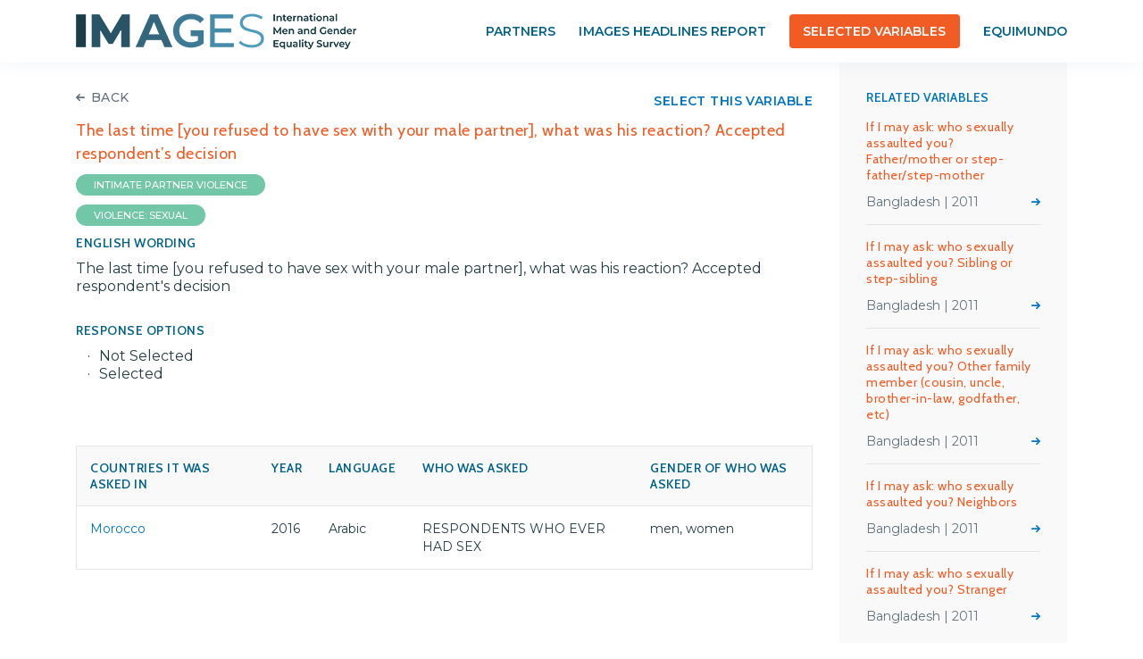

--- FILE ---
content_type: text/html; charset=UTF-8
request_url: http://www.menandgendersurvey.org/variable/the-last-time-you-refused-to-have-sex-with-your-male-partner-what-was-his-reaction-accepted-respondents-decision/
body_size: 10372
content:
<!DOCTYPE html>
<html class="no-js" lang="en-US">
    <head>
        <meta charset="UTF-8">
        <meta http-equiv="x-ua-compatible" content="ie=edge">
        <meta name="viewport" content="width=device-width, initial-scale=1, shrink-to-fit=no">

        <link rel="profile" href="http://gmpg.org/xfn/11" />
        <link rel="pingback" href="http://www.menandgendersurvey.org/wp/xmlrpc.php" />

        <!--wordpress head-->
        <meta name='robots' content='index, follow, max-image-preview:large, max-snippet:-1, max-video-preview:-1' />
	<style>img:is([sizes="auto" i], [sizes^="auto," i]) { contain-intrinsic-size: 3000px 1500px }</style>
	
	<!-- This site is optimized with the Yoast SEO plugin v26.4 - https://yoast.com/wordpress/plugins/seo/ -->
	<title>The last time [you refused to have sex with your male partner], what was his reaction? Accepted respondent&#039;s decision - IMAGES</title>
	<link rel="canonical" href="https://www.menandgendersurvey.org/variable/the-last-time-you-refused-to-have-sex-with-your-male-partner-what-was-his-reaction-accepted-respondents-decision/" />
	<meta property="og:locale" content="en_US" />
	<meta property="og:type" content="article" />
	<meta property="og:title" content="The last time [you refused to have sex with your male partner], what was his reaction? Accepted respondent&#039;s decision - IMAGES" />
	<meta property="og:url" content="https://www.menandgendersurvey.org/variable/the-last-time-you-refused-to-have-sex-with-your-male-partner-what-was-his-reaction-accepted-respondents-decision/" />
	<meta property="og:site_name" content="IMAGES" />
	<meta property="article:modified_time" content="2023-05-08T13:22:19+00:00" />
	<meta name="twitter:card" content="summary_large_image" />
	<script type="application/ld+json" class="yoast-schema-graph">{"@context":"https://schema.org","@graph":[{"@type":"WebPage","@id":"https://www.menandgendersurvey.org/variable/the-last-time-you-refused-to-have-sex-with-your-male-partner-what-was-his-reaction-accepted-respondents-decision/","url":"https://www.menandgendersurvey.org/variable/the-last-time-you-refused-to-have-sex-with-your-male-partner-what-was-his-reaction-accepted-respondents-decision/","name":"The last time [you refused to have sex with your male partner], what was his reaction? Accepted respondent's decision - IMAGES","isPartOf":{"@id":"http://www.menandgendersurvey.org/#website"},"datePublished":"2023-05-08T12:52:10+00:00","dateModified":"2023-05-08T13:22:19+00:00","breadcrumb":{"@id":"https://www.menandgendersurvey.org/variable/the-last-time-you-refused-to-have-sex-with-your-male-partner-what-was-his-reaction-accepted-respondents-decision/#breadcrumb"},"inLanguage":"en-US","potentialAction":[{"@type":"ReadAction","target":["https://www.menandgendersurvey.org/variable/the-last-time-you-refused-to-have-sex-with-your-male-partner-what-was-his-reaction-accepted-respondents-decision/"]}]},{"@type":"BreadcrumbList","@id":"https://www.menandgendersurvey.org/variable/the-last-time-you-refused-to-have-sex-with-your-male-partner-what-was-his-reaction-accepted-respondents-decision/#breadcrumb","itemListElement":[{"@type":"ListItem","position":1,"name":"Home","item":"http://www.menandgendersurvey.org/"},{"@type":"ListItem","position":2,"name":"The last time [you refused to have sex with your male partner], what was his reaction? Accepted respondent&#8217;s decision"}]},{"@type":"WebSite","@id":"http://www.menandgendersurvey.org/#website","url":"http://www.menandgendersurvey.org/","name":"IMAGES","description":"International Men and Gender Equality Survey","potentialAction":[{"@type":"SearchAction","target":{"@type":"EntryPoint","urlTemplate":"http://www.menandgendersurvey.org/?s={search_term_string}"},"query-input":{"@type":"PropertyValueSpecification","valueRequired":true,"valueName":"search_term_string"}}],"inLanguage":"en-US"}]}</script>
	<!-- / Yoast SEO plugin. -->


<link rel='dns-prefetch' href='//www.menandgendersurvey.org' />
<link rel='dns-prefetch' href='//fonts.googleapis.com' />
<link rel="alternate" type="application/rss+xml" title="IMAGES &raquo; Feed" href="http://www.menandgendersurvey.org/feed/" />
<link rel="alternate" type="application/rss+xml" title="IMAGES &raquo; Comments Feed" href="http://www.menandgendersurvey.org/comments/feed/" />
<script type="text/javascript">
/* <![CDATA[ */
window._wpemojiSettings = {"baseUrl":"https:\/\/s.w.org\/images\/core\/emoji\/16.0.1\/72x72\/","ext":".png","svgUrl":"https:\/\/s.w.org\/images\/core\/emoji\/16.0.1\/svg\/","svgExt":".svg","source":{"concatemoji":"http:\/\/www.menandgendersurvey.org\/wp\/wp-includes\/js\/wp-emoji-release.min.js?ver=6.8.3"}};
/*! This file is auto-generated */
!function(s,n){var o,i,e;function c(e){try{var t={supportTests:e,timestamp:(new Date).valueOf()};sessionStorage.setItem(o,JSON.stringify(t))}catch(e){}}function p(e,t,n){e.clearRect(0,0,e.canvas.width,e.canvas.height),e.fillText(t,0,0);var t=new Uint32Array(e.getImageData(0,0,e.canvas.width,e.canvas.height).data),a=(e.clearRect(0,0,e.canvas.width,e.canvas.height),e.fillText(n,0,0),new Uint32Array(e.getImageData(0,0,e.canvas.width,e.canvas.height).data));return t.every(function(e,t){return e===a[t]})}function u(e,t){e.clearRect(0,0,e.canvas.width,e.canvas.height),e.fillText(t,0,0);for(var n=e.getImageData(16,16,1,1),a=0;a<n.data.length;a++)if(0!==n.data[a])return!1;return!0}function f(e,t,n,a){switch(t){case"flag":return n(e,"\ud83c\udff3\ufe0f\u200d\u26a7\ufe0f","\ud83c\udff3\ufe0f\u200b\u26a7\ufe0f")?!1:!n(e,"\ud83c\udde8\ud83c\uddf6","\ud83c\udde8\u200b\ud83c\uddf6")&&!n(e,"\ud83c\udff4\udb40\udc67\udb40\udc62\udb40\udc65\udb40\udc6e\udb40\udc67\udb40\udc7f","\ud83c\udff4\u200b\udb40\udc67\u200b\udb40\udc62\u200b\udb40\udc65\u200b\udb40\udc6e\u200b\udb40\udc67\u200b\udb40\udc7f");case"emoji":return!a(e,"\ud83e\udedf")}return!1}function g(e,t,n,a){var r="undefined"!=typeof WorkerGlobalScope&&self instanceof WorkerGlobalScope?new OffscreenCanvas(300,150):s.createElement("canvas"),o=r.getContext("2d",{willReadFrequently:!0}),i=(o.textBaseline="top",o.font="600 32px Arial",{});return e.forEach(function(e){i[e]=t(o,e,n,a)}),i}function t(e){var t=s.createElement("script");t.src=e,t.defer=!0,s.head.appendChild(t)}"undefined"!=typeof Promise&&(o="wpEmojiSettingsSupports",i=["flag","emoji"],n.supports={everything:!0,everythingExceptFlag:!0},e=new Promise(function(e){s.addEventListener("DOMContentLoaded",e,{once:!0})}),new Promise(function(t){var n=function(){try{var e=JSON.parse(sessionStorage.getItem(o));if("object"==typeof e&&"number"==typeof e.timestamp&&(new Date).valueOf()<e.timestamp+604800&&"object"==typeof e.supportTests)return e.supportTests}catch(e){}return null}();if(!n){if("undefined"!=typeof Worker&&"undefined"!=typeof OffscreenCanvas&&"undefined"!=typeof URL&&URL.createObjectURL&&"undefined"!=typeof Blob)try{var e="postMessage("+g.toString()+"("+[JSON.stringify(i),f.toString(),p.toString(),u.toString()].join(",")+"));",a=new Blob([e],{type:"text/javascript"}),r=new Worker(URL.createObjectURL(a),{name:"wpTestEmojiSupports"});return void(r.onmessage=function(e){c(n=e.data),r.terminate(),t(n)})}catch(e){}c(n=g(i,f,p,u))}t(n)}).then(function(e){for(var t in e)n.supports[t]=e[t],n.supports.everything=n.supports.everything&&n.supports[t],"flag"!==t&&(n.supports.everythingExceptFlag=n.supports.everythingExceptFlag&&n.supports[t]);n.supports.everythingExceptFlag=n.supports.everythingExceptFlag&&!n.supports.flag,n.DOMReady=!1,n.readyCallback=function(){n.DOMReady=!0}}).then(function(){return e}).then(function(){var e;n.supports.everything||(n.readyCallback(),(e=n.source||{}).concatemoji?t(e.concatemoji):e.wpemoji&&e.twemoji&&(t(e.twemoji),t(e.wpemoji)))}))}((window,document),window._wpemojiSettings);
/* ]]> */
</script>
<style id='wp-emoji-styles-inline-css' type='text/css'>

	img.wp-smiley, img.emoji {
		display: inline !important;
		border: none !important;
		box-shadow: none !important;
		height: 1em !important;
		width: 1em !important;
		margin: 0 0.07em !important;
		vertical-align: -0.1em !important;
		background: none !important;
		padding: 0 !important;
	}
</style>
<link rel='stylesheet' id='wp-block-library-css' href='http://www.menandgendersurvey.org/wp/wp-includes/css/dist/block-library/style.min.css?ver=6.8.3' type='text/css' media='all' />
<style id='wp-block-library-theme-inline-css' type='text/css'>
.wp-block-audio :where(figcaption){color:#555;font-size:13px;text-align:center}.is-dark-theme .wp-block-audio :where(figcaption){color:#ffffffa6}.wp-block-audio{margin:0 0 1em}.wp-block-code{border:1px solid #ccc;border-radius:4px;font-family:Menlo,Consolas,monaco,monospace;padding:.8em 1em}.wp-block-embed :where(figcaption){color:#555;font-size:13px;text-align:center}.is-dark-theme .wp-block-embed :where(figcaption){color:#ffffffa6}.wp-block-embed{margin:0 0 1em}.blocks-gallery-caption{color:#555;font-size:13px;text-align:center}.is-dark-theme .blocks-gallery-caption{color:#ffffffa6}:root :where(.wp-block-image figcaption){color:#555;font-size:13px;text-align:center}.is-dark-theme :root :where(.wp-block-image figcaption){color:#ffffffa6}.wp-block-image{margin:0 0 1em}.wp-block-pullquote{border-bottom:4px solid;border-top:4px solid;color:currentColor;margin-bottom:1.75em}.wp-block-pullquote cite,.wp-block-pullquote footer,.wp-block-pullquote__citation{color:currentColor;font-size:.8125em;font-style:normal;text-transform:uppercase}.wp-block-quote{border-left:.25em solid;margin:0 0 1.75em;padding-left:1em}.wp-block-quote cite,.wp-block-quote footer{color:currentColor;font-size:.8125em;font-style:normal;position:relative}.wp-block-quote:where(.has-text-align-right){border-left:none;border-right:.25em solid;padding-left:0;padding-right:1em}.wp-block-quote:where(.has-text-align-center){border:none;padding-left:0}.wp-block-quote.is-large,.wp-block-quote.is-style-large,.wp-block-quote:where(.is-style-plain){border:none}.wp-block-search .wp-block-search__label{font-weight:700}.wp-block-search__button{border:1px solid #ccc;padding:.375em .625em}:where(.wp-block-group.has-background){padding:1.25em 2.375em}.wp-block-separator.has-css-opacity{opacity:.4}.wp-block-separator{border:none;border-bottom:2px solid;margin-left:auto;margin-right:auto}.wp-block-separator.has-alpha-channel-opacity{opacity:1}.wp-block-separator:not(.is-style-wide):not(.is-style-dots){width:100px}.wp-block-separator.has-background:not(.is-style-dots){border-bottom:none;height:1px}.wp-block-separator.has-background:not(.is-style-wide):not(.is-style-dots){height:2px}.wp-block-table{margin:0 0 1em}.wp-block-table td,.wp-block-table th{word-break:normal}.wp-block-table :where(figcaption){color:#555;font-size:13px;text-align:center}.is-dark-theme .wp-block-table :where(figcaption){color:#ffffffa6}.wp-block-video :where(figcaption){color:#555;font-size:13px;text-align:center}.is-dark-theme .wp-block-video :where(figcaption){color:#ffffffa6}.wp-block-video{margin:0 0 1em}:root :where(.wp-block-template-part.has-background){margin-bottom:0;margin-top:0;padding:1.25em 2.375em}
</style>
<style id='classic-theme-styles-inline-css' type='text/css'>
/*! This file is auto-generated */
.wp-block-button__link{color:#fff;background-color:#32373c;border-radius:9999px;box-shadow:none;text-decoration:none;padding:calc(.667em + 2px) calc(1.333em + 2px);font-size:1.125em}.wp-block-file__button{background:#32373c;color:#fff;text-decoration:none}
</style>
<style id='safe-svg-svg-icon-style-inline-css' type='text/css'>
.safe-svg-cover{text-align:center}.safe-svg-cover .safe-svg-inside{display:inline-block;max-width:100%}.safe-svg-cover svg{fill:currentColor;height:100%;max-height:100%;max-width:100%;width:100%}

</style>
<style id='pdfemb-pdf-embedder-viewer-style-inline-css' type='text/css'>
.wp-block-pdfemb-pdf-embedder-viewer{max-width:none}

</style>
<style id='global-styles-inline-css' type='text/css'>
:root{--wp--preset--aspect-ratio--square: 1;--wp--preset--aspect-ratio--4-3: 4/3;--wp--preset--aspect-ratio--3-4: 3/4;--wp--preset--aspect-ratio--3-2: 3/2;--wp--preset--aspect-ratio--2-3: 2/3;--wp--preset--aspect-ratio--16-9: 16/9;--wp--preset--aspect-ratio--9-16: 9/16;--wp--preset--color--black: #000000;--wp--preset--color--cyan-bluish-gray: #abb8c3;--wp--preset--color--white: #ffffff;--wp--preset--color--pale-pink: #f78da7;--wp--preset--color--vivid-red: #cf2e2e;--wp--preset--color--luminous-vivid-orange: #ff6900;--wp--preset--color--luminous-vivid-amber: #fcb900;--wp--preset--color--light-green-cyan: #7bdcb5;--wp--preset--color--vivid-green-cyan: #00d084;--wp--preset--color--pale-cyan-blue: #8ed1fc;--wp--preset--color--vivid-cyan-blue: #0693e3;--wp--preset--color--vivid-purple: #9b51e0;--wp--preset--gradient--vivid-cyan-blue-to-vivid-purple: linear-gradient(135deg,rgba(6,147,227,1) 0%,rgb(155,81,224) 100%);--wp--preset--gradient--light-green-cyan-to-vivid-green-cyan: linear-gradient(135deg,rgb(122,220,180) 0%,rgb(0,208,130) 100%);--wp--preset--gradient--luminous-vivid-amber-to-luminous-vivid-orange: linear-gradient(135deg,rgba(252,185,0,1) 0%,rgba(255,105,0,1) 100%);--wp--preset--gradient--luminous-vivid-orange-to-vivid-red: linear-gradient(135deg,rgba(255,105,0,1) 0%,rgb(207,46,46) 100%);--wp--preset--gradient--very-light-gray-to-cyan-bluish-gray: linear-gradient(135deg,rgb(238,238,238) 0%,rgb(169,184,195) 100%);--wp--preset--gradient--cool-to-warm-spectrum: linear-gradient(135deg,rgb(74,234,220) 0%,rgb(151,120,209) 20%,rgb(207,42,186) 40%,rgb(238,44,130) 60%,rgb(251,105,98) 80%,rgb(254,248,76) 100%);--wp--preset--gradient--blush-light-purple: linear-gradient(135deg,rgb(255,206,236) 0%,rgb(152,150,240) 100%);--wp--preset--gradient--blush-bordeaux: linear-gradient(135deg,rgb(254,205,165) 0%,rgb(254,45,45) 50%,rgb(107,0,62) 100%);--wp--preset--gradient--luminous-dusk: linear-gradient(135deg,rgb(255,203,112) 0%,rgb(199,81,192) 50%,rgb(65,88,208) 100%);--wp--preset--gradient--pale-ocean: linear-gradient(135deg,rgb(255,245,203) 0%,rgb(182,227,212) 50%,rgb(51,167,181) 100%);--wp--preset--gradient--electric-grass: linear-gradient(135deg,rgb(202,248,128) 0%,rgb(113,206,126) 100%);--wp--preset--gradient--midnight: linear-gradient(135deg,rgb(2,3,129) 0%,rgb(40,116,252) 100%);--wp--preset--font-size--small: 13px;--wp--preset--font-size--medium: 20px;--wp--preset--font-size--large: 36px;--wp--preset--font-size--x-large: 42px;--wp--preset--spacing--20: 0.44rem;--wp--preset--spacing--30: 0.67rem;--wp--preset--spacing--40: 1rem;--wp--preset--spacing--50: 1.5rem;--wp--preset--spacing--60: 2.25rem;--wp--preset--spacing--70: 3.38rem;--wp--preset--spacing--80: 5.06rem;--wp--preset--shadow--natural: 6px 6px 9px rgba(0, 0, 0, 0.2);--wp--preset--shadow--deep: 12px 12px 50px rgba(0, 0, 0, 0.4);--wp--preset--shadow--sharp: 6px 6px 0px rgba(0, 0, 0, 0.2);--wp--preset--shadow--outlined: 6px 6px 0px -3px rgba(255, 255, 255, 1), 6px 6px rgba(0, 0, 0, 1);--wp--preset--shadow--crisp: 6px 6px 0px rgba(0, 0, 0, 1);}:where(.is-layout-flex){gap: 0.5em;}:where(.is-layout-grid){gap: 0.5em;}body .is-layout-flex{display: flex;}.is-layout-flex{flex-wrap: wrap;align-items: center;}.is-layout-flex > :is(*, div){margin: 0;}body .is-layout-grid{display: grid;}.is-layout-grid > :is(*, div){margin: 0;}:where(.wp-block-columns.is-layout-flex){gap: 2em;}:where(.wp-block-columns.is-layout-grid){gap: 2em;}:where(.wp-block-post-template.is-layout-flex){gap: 1.25em;}:where(.wp-block-post-template.is-layout-grid){gap: 1.25em;}.has-black-color{color: var(--wp--preset--color--black) !important;}.has-cyan-bluish-gray-color{color: var(--wp--preset--color--cyan-bluish-gray) !important;}.has-white-color{color: var(--wp--preset--color--white) !important;}.has-pale-pink-color{color: var(--wp--preset--color--pale-pink) !important;}.has-vivid-red-color{color: var(--wp--preset--color--vivid-red) !important;}.has-luminous-vivid-orange-color{color: var(--wp--preset--color--luminous-vivid-orange) !important;}.has-luminous-vivid-amber-color{color: var(--wp--preset--color--luminous-vivid-amber) !important;}.has-light-green-cyan-color{color: var(--wp--preset--color--light-green-cyan) !important;}.has-vivid-green-cyan-color{color: var(--wp--preset--color--vivid-green-cyan) !important;}.has-pale-cyan-blue-color{color: var(--wp--preset--color--pale-cyan-blue) !important;}.has-vivid-cyan-blue-color{color: var(--wp--preset--color--vivid-cyan-blue) !important;}.has-vivid-purple-color{color: var(--wp--preset--color--vivid-purple) !important;}.has-black-background-color{background-color: var(--wp--preset--color--black) !important;}.has-cyan-bluish-gray-background-color{background-color: var(--wp--preset--color--cyan-bluish-gray) !important;}.has-white-background-color{background-color: var(--wp--preset--color--white) !important;}.has-pale-pink-background-color{background-color: var(--wp--preset--color--pale-pink) !important;}.has-vivid-red-background-color{background-color: var(--wp--preset--color--vivid-red) !important;}.has-luminous-vivid-orange-background-color{background-color: var(--wp--preset--color--luminous-vivid-orange) !important;}.has-luminous-vivid-amber-background-color{background-color: var(--wp--preset--color--luminous-vivid-amber) !important;}.has-light-green-cyan-background-color{background-color: var(--wp--preset--color--light-green-cyan) !important;}.has-vivid-green-cyan-background-color{background-color: var(--wp--preset--color--vivid-green-cyan) !important;}.has-pale-cyan-blue-background-color{background-color: var(--wp--preset--color--pale-cyan-blue) !important;}.has-vivid-cyan-blue-background-color{background-color: var(--wp--preset--color--vivid-cyan-blue) !important;}.has-vivid-purple-background-color{background-color: var(--wp--preset--color--vivid-purple) !important;}.has-black-border-color{border-color: var(--wp--preset--color--black) !important;}.has-cyan-bluish-gray-border-color{border-color: var(--wp--preset--color--cyan-bluish-gray) !important;}.has-white-border-color{border-color: var(--wp--preset--color--white) !important;}.has-pale-pink-border-color{border-color: var(--wp--preset--color--pale-pink) !important;}.has-vivid-red-border-color{border-color: var(--wp--preset--color--vivid-red) !important;}.has-luminous-vivid-orange-border-color{border-color: var(--wp--preset--color--luminous-vivid-orange) !important;}.has-luminous-vivid-amber-border-color{border-color: var(--wp--preset--color--luminous-vivid-amber) !important;}.has-light-green-cyan-border-color{border-color: var(--wp--preset--color--light-green-cyan) !important;}.has-vivid-green-cyan-border-color{border-color: var(--wp--preset--color--vivid-green-cyan) !important;}.has-pale-cyan-blue-border-color{border-color: var(--wp--preset--color--pale-cyan-blue) !important;}.has-vivid-cyan-blue-border-color{border-color: var(--wp--preset--color--vivid-cyan-blue) !important;}.has-vivid-purple-border-color{border-color: var(--wp--preset--color--vivid-purple) !important;}.has-vivid-cyan-blue-to-vivid-purple-gradient-background{background: var(--wp--preset--gradient--vivid-cyan-blue-to-vivid-purple) !important;}.has-light-green-cyan-to-vivid-green-cyan-gradient-background{background: var(--wp--preset--gradient--light-green-cyan-to-vivid-green-cyan) !important;}.has-luminous-vivid-amber-to-luminous-vivid-orange-gradient-background{background: var(--wp--preset--gradient--luminous-vivid-amber-to-luminous-vivid-orange) !important;}.has-luminous-vivid-orange-to-vivid-red-gradient-background{background: var(--wp--preset--gradient--luminous-vivid-orange-to-vivid-red) !important;}.has-very-light-gray-to-cyan-bluish-gray-gradient-background{background: var(--wp--preset--gradient--very-light-gray-to-cyan-bluish-gray) !important;}.has-cool-to-warm-spectrum-gradient-background{background: var(--wp--preset--gradient--cool-to-warm-spectrum) !important;}.has-blush-light-purple-gradient-background{background: var(--wp--preset--gradient--blush-light-purple) !important;}.has-blush-bordeaux-gradient-background{background: var(--wp--preset--gradient--blush-bordeaux) !important;}.has-luminous-dusk-gradient-background{background: var(--wp--preset--gradient--luminous-dusk) !important;}.has-pale-ocean-gradient-background{background: var(--wp--preset--gradient--pale-ocean) !important;}.has-electric-grass-gradient-background{background: var(--wp--preset--gradient--electric-grass) !important;}.has-midnight-gradient-background{background: var(--wp--preset--gradient--midnight) !important;}.has-small-font-size{font-size: var(--wp--preset--font-size--small) !important;}.has-medium-font-size{font-size: var(--wp--preset--font-size--medium) !important;}.has-large-font-size{font-size: var(--wp--preset--font-size--large) !important;}.has-x-large-font-size{font-size: var(--wp--preset--font-size--x-large) !important;}
:where(.wp-block-post-template.is-layout-flex){gap: 1.25em;}:where(.wp-block-post-template.is-layout-grid){gap: 1.25em;}
:where(.wp-block-columns.is-layout-flex){gap: 2em;}:where(.wp-block-columns.is-layout-grid){gap: 2em;}
:root :where(.wp-block-pullquote){font-size: 1.5em;line-height: 1.6;}
</style>
<link rel='stylesheet' id='contact-form-7-css' href='http://www.menandgendersurvey.org/wp-content/plugins/contact-form-7/includes/css/styles.css?ver=5.9.8' type='text/css' media='all' />
<link rel='stylesheet' id='style_login_widget-css' href='http://www.menandgendersurvey.org/wp-content/plugins/login-sidebar-widget/css/style_login_widget.css?ver=6.8.3' type='text/css' media='all' />
<link rel='stylesheet' id='social-icons-general-css' href='//www.menandgendersurvey.org/wp-content/plugins/social-icons/assets/css/social-icons.css?ver=1.7.4' type='text/css' media='all' />
<link rel='stylesheet' id='style_register_widget-css' href='http://www.menandgendersurvey.org/wp-content/plugins/wp-register-profile-with-shortcode/css/style_register_widget.css?ver=6.8.3' type='text/css' media='all' />
<link rel='stylesheet' id='bootstrap-basic4-wp-main-css' href='http://www.menandgendersurvey.org/wp-content/themes/bootstrap-child/style.css?ver=1.2.3' type='text/css' media='all' />
<link rel='stylesheet' id='bootstrap4-css' href='http://www.menandgendersurvey.org/wp-content/themes/bootstrap-basic4/assets/css/bootstrap.min.css?ver=4.3.1' type='text/css' media='all' />
<link rel='stylesheet' id='bootstrap-basic4-font-awesome5-css' href='http://www.menandgendersurvey.org/wp-content/themes/bootstrap-basic4/assets/fontawesome/css/all.min.css?ver=5.8.1' type='text/css' media='all' />
<link rel='stylesheet' id='bootstrap-basic4-main-css' href='http://www.menandgendersurvey.org/wp-content/themes/bootstrap-basic4/assets/css/main.css?ver=1.2.3' type='text/css' media='all' />
<link rel='stylesheet' id='tablepress-default-css' href='http://www.menandgendersurvey.org/wp-content/plugins/tablepress/css/build/default.css?ver=2.4.4' type='text/css' media='all' />
<link rel='stylesheet' id='bootstrap-child-cabin-fonts-css' href='https://fonts.googleapis.com/css?family=Cabin%3A400%2C400i%2C500%2C500i%2C600%2C600i&#038;ver=6.8.3' type='text/css' media='all' />
<link rel='stylesheet' id='bootstrap-child-montserrat-fonts-css' href='https://fonts.googleapis.com/css?family=Montserrat%3A400%2C400i%2C500%2C500i%2C600%2C600i&#038;ver=6.8.3' type='text/css' media='all' />
<link rel='stylesheet' id='bootstrap-child-bootstrap-multiselect-css' href='http://www.menandgendersurvey.org/wp-content/themes/bootstrap-child/css/bootstrap-multiselect.css?ver=6.8.3' type='text/css' media='all' />
<link rel='stylesheet' id='bootstrap-child-main-css' href='http://www.menandgendersurvey.org/wp-content/themes/bootstrap-child/css/style.css?ver=6.8.3' type='text/css' media='all' />
<script type="text/javascript" src="http://www.menandgendersurvey.org/wp/wp-includes/js/jquery/jquery.min.js?ver=3.7.1" id="jquery-core-js"></script>
<script type="text/javascript" src="http://www.menandgendersurvey.org/wp/wp-includes/js/jquery/jquery-migrate.min.js?ver=3.4.1" id="jquery-migrate-js"></script>
<script type="text/javascript" src="http://www.menandgendersurvey.org/wp-content/plugins/login-sidebar-widget/js/jquery.validate.min.js?ver=6.8.3" id="jquery.validate.min-js"></script>
<script type="text/javascript" src="http://www.menandgendersurvey.org/wp-content/plugins/login-sidebar-widget/js/additional-methods.js?ver=6.8.3" id="additional-methods-js"></script>
<script type="text/javascript" id="csv-variables-js-main-js-extra">
/* <![CDATA[ */
var pluginCsvAjax = {"url":"https:\/\/www.menandgendersurvey.org\/wp\/wp-admin\/admin-ajax.php","nonce":"7bdc35ccfc"};
/* ]]> */
</script>
<script type="text/javascript" src="http://www.menandgendersurvey.org/wp-content/plugins/csv-variables//js/plugin.js?ver=6.8.3" id="csv-variables-js-main-js"></script>
<script type="text/javascript" id="print-survey-js-main-js-extra">
/* <![CDATA[ */
var pluginSurveyAjax = {"url":"https:\/\/www.menandgendersurvey.org\/wp\/wp-admin\/admin-ajax.php","nonce":"7bdc35ccfc"};
/* ]]> */
</script>
<script type="text/javascript" src="http://www.menandgendersurvey.org/wp-content/plugins/print-survey/js/plugin.js?ver=6.8.3" id="print-survey-js-main-js"></script>
<script type="text/javascript" id="bootstrap-child-js-main-js-extra">
/* <![CDATA[ */
var myajax = {"url":"https:\/\/www.menandgendersurvey.org\/wp\/wp-admin\/admin-ajax.php","nonce":"c2d4d39803"};
/* ]]> */
</script>
<script type="text/javascript" src="http://www.menandgendersurvey.org/wp-content/themes/bootstrap-child/js/functionality.js?ver=6.8.3" id="bootstrap-child-js-main-js"></script>
<link rel="https://api.w.org/" href="http://www.menandgendersurvey.org/wp-json/" /><link rel="alternate" title="JSON" type="application/json" href="http://www.menandgendersurvey.org/wp-json/wp/v2/variable/11330" /><link rel="EditURI" type="application/rsd+xml" title="RSD" href="https://www.menandgendersurvey.org/wp/xmlrpc.php?rsd" />
<meta name="generator" content="WordPress 6.8.3" />
<link rel='shortlink' href='http://www.menandgendersurvey.org/?p=11330' />
<link rel="alternate" title="oEmbed (JSON)" type="application/json+oembed" href="http://www.menandgendersurvey.org/wp-json/oembed/1.0/embed?url=http%3A%2F%2Fwww.menandgendersurvey.org%2Fvariable%2Fthe-last-time-you-refused-to-have-sex-with-your-male-partner-what-was-his-reaction-accepted-respondents-decision%2F" />
<link rel="alternate" title="oEmbed (XML)" type="text/xml+oembed" href="http://www.menandgendersurvey.org/wp-json/oembed/1.0/embed?url=http%3A%2F%2Fwww.menandgendersurvey.org%2Fvariable%2Fthe-last-time-you-refused-to-have-sex-with-your-male-partner-what-was-his-reaction-accepted-respondents-decision%2F&#038;format=xml" />
<style></style>
  <!-- Google Tag Manager -->
  <script>(function(w,d,s,l,i){w[l]=w[l]||[];w[l].push({'gtm.start':
  new Date().getTime(),event:'gtm.js'});var f=d.getElementsByTagName(s)[0],
  j=d.createElement(s),dl=l!='dataLayer'?'&l='+l:'';j.async=true;j.src=
  'https://www.googletagmanager.com/gtm.js?id='+i+dl;f.parentNode.insertBefore(j,f);
  })(window,document,'script','dataLayer','GTM-MT83WX5');</script>
  <!-- End Google Tag Manager -->
<link rel="icon" href="http://www.menandgendersurvey.org/wp-content/uploads/2022/06/cropped-site-icon-32x32.png" sizes="32x32" />
<link rel="icon" href="http://www.menandgendersurvey.org/wp-content/uploads/2022/06/cropped-site-icon-192x192.png" sizes="192x192" />
<link rel="apple-touch-icon" href="http://www.menandgendersurvey.org/wp-content/uploads/2022/06/cropped-site-icon-180x180.png" />
<meta name="msapplication-TileImage" content="http://www.menandgendersurvey.org/wp-content/uploads/2022/06/cropped-site-icon-270x270.png" />
 
        <!--end wordpress head-->
    </head>
    <body class="wp-singular variable-template-default single single-variable postid-11330 wp-embed-responsive wp-theme-bootstrap-basic4 wp-child-theme-bootstrap-child hide-print-survey">
        
  <!-- Google Tag Manager (noscript) -->
  <noscript><iframe src="https://www.googletagmanager.com/ns.html?id=GTM-MT83WX5"
      height="0" width="0" style="display:none;visibility:hidden"></iframe></noscript>
  <!-- End Google Tag Manager (noscript) -->  
        <div class="page-container">
            <header class="page-header">
                <div class="container">
                    <div class="row">
                        <div class="col-sm-12 col-md-4 site-branding">
                            <h1 class="site-title-heading">
                                <a href="http://www.menandgendersurvey.org/" title="IMAGES" rel="home">IMAGES</a>
                            </h1>
                        </div>
                         
                        <div class="col-sm-12 col-md-8 main-navigation">
                            <nav class="navbar navbar-expand-lg">
                                <div id="primary-menu-container" class="navbar-collapse">
                                    <ul id="primary-menu" class="navbar-nav ml-auto"><li id="menu-item-12850" class="menu-item menu-item-type-post_type menu-item-object-page menu-item-12850 nav-item"><a href="http://www.menandgendersurvey.org/partners/" class="nav-link  menu-item menu-item-type-post_type menu-item-object-page">Partners</a></li>
<li id="menu-item-13200" class="menu-item menu-item-type-custom menu-item-object-custom menu-item-13200 nav-item"><a href="https://headlines.menandgendersurvey.org" class="nav-link  menu-item menu-item-type-custom menu-item-object-custom">Images Headlines Report</a></li>
<li id="menu-item-122" class="variables-selected-menu-item menu-item menu-item-type-post_type menu-item-object-page menu-item-122 nav-item"><a href="http://www.menandgendersurvey.org/selected-variables/" class="nav-link variables-selected-menu-item menu-item menu-item-type-post_type menu-item-object-page">Selected Variables</a></li>
<li id="menu-item-13257" class="menu-item menu-item-type-custom menu-item-object-custom menu-item-13257 nav-item"><a href="https://www.equimundo.org/" class="nav-link  menu-item menu-item-type-custom menu-item-object-custom">Equimundo</a></li>
</ul> 
                                    <div class="clearfix"></div>
                                </div><!--.navbar-collapse-->
                                <div class="clearfix"></div>
                            </nav>
                        </div><!--.main-navigation-->
                                        </div><!--.site-branding-->
                    
              </div>
            </header><!--.page-header-->

            <div id="content" class="site-content">
                <div class="container">
                    <div class="row">
               
 
                <main id="main" class="col-md-12 site-main" role="main">
                    <article id="post-11330" class="post-11330 variable type-variable status-publish hentry theme_category-intimate-partner-violence country_category-morocco language_category-arabic scale_category-sexual-violence">
  <div class="row">
    <div class="col-md-8 col-lg-9">
      <a class="back-btn" href="javascript:history.back()">Back</a>
      <header class="entry-header">
        <h1 class="entry-title">The last time [you refused to have sex with your male partner], what was his reaction? Accepted respondent&#8217;s decision</h1>
                  <div class="links">
            <a class="select-variable" data-post-id="11330" href="#">Select this variable</a>
          </div>
              </header><!-- .entry-header -->

      <div class="entry-content">
                  <div class="theme-categories">
                          <span>Intimate Partner Violence</span>                      </div>
                          <div class="theme-categories">
                          <span>Violence: Sexual</span>                      </div>
                          <div class="inner-section">
            <h3>English wording</h3>
            The last time [you refused to have sex with your male partner], what was his reaction? Accepted respondent's decision          </div>
                                  <div class="inner-section">
            <h3>Response Options</h3>
            <ul>
                                                <li>Not Selected</li>
                                                                <li>Selected</li>
                                          </ul>
          </div>
                                          <div class="response">
            <table class="responsive-table variable">
              <thead>
                <tr>
                  <th scope="col">Countries it was asked in</th>
                  <th scope="col">Year</th>
                  <th scope="col">Language</th>
                  <th scope="col">Who was asked</th>
                  <th scope="col">Gender of who was asked</th>
                </tr>
              </thead>
              <tbody>
                																			
										<tr>
											<td data-label="Countries"><a href="http://www.menandgendersurvey.org/country-resource/morocco/">Morocco</a></td>
											<td data-label="Year">
																									<div class="more-list">
														<span class="label">2016</span>
													</div>
																							<td data-label="Language">
																									<div class="more-list">
																													<span class="label">Arabic</span>
																											</div>
																							</td>
											<td data-label="Who was asked">
																									<div class="more-list">
														<span class="label">RESPONDENTS WHO EVER HAD SEX</span>
													</div>
																							</td>
											<td data-label="Gender">
																									<div class="more-list">
														<span class="label">men, women</span>
													</div>
																							</td>
										</tr>
									                              </tbody>
            </table>
          </div>
                <div class="clearfix"></div>
      </div><!-- .entry-content -->
    </div>
    <div class="col-md-4 col-lg-3 sidebar-section">
                        <div class="sidebar-widget">
            <h2 class="widget-title">Related Variables</h2>
            <div class="widget-content">
                              <div class="variable-item">
  <h3><a href="http://www.menandgendersurvey.org/variable/if-i-may-ask-who-sexually-assaulted-you-father-mother-or-step-father-step-mother-2/" title="If I may ask: who sexually assaulted you? Father/mother or step-father/step-mother">If I may ask: who sexually assaulted you? Father/mother or step-father/step-mother</a></h3>
  <div class="variable-content">
          Bangladesh |               2011        <a class="more" href="http://www.menandgendersurvey.org/variable/if-i-may-ask-who-sexually-assaulted-you-father-mother-or-step-father-step-mother-2/" title="If I may ask: who sexually assaulted you? Father/mother or step-father/step-mother">More</a>
  </div>
</div>
                              <div class="variable-item">
  <h3><a href="http://www.menandgendersurvey.org/variable/if-i-may-ask-who-sexually-assaulted-you-sibling-or-step-sibling-2/" title="If I may ask: who sexually assaulted you? Sibling or step-sibling">If I may ask: who sexually assaulted you? Sibling or step-sibling</a></h3>
  <div class="variable-content">
          Bangladesh |               2011        <a class="more" href="http://www.menandgendersurvey.org/variable/if-i-may-ask-who-sexually-assaulted-you-sibling-or-step-sibling-2/" title="If I may ask: who sexually assaulted you? Sibling or step-sibling">More</a>
  </div>
</div>
                              <div class="variable-item">
  <h3><a href="http://www.menandgendersurvey.org/variable/if-i-may-ask-who-sexually-assaulted-you-other-family-member-cousin-uncle-brother-in-law-godfather-etc-2/" title="If I may ask: who sexually assaulted you? Other family member (cousin, uncle, brother-in-law, godfather, etc)">If I may ask: who sexually assaulted you? Other family member (cousin, uncle, brother-in-law, godfather, etc)</a></h3>
  <div class="variable-content">
          Bangladesh |               2011        <a class="more" href="http://www.menandgendersurvey.org/variable/if-i-may-ask-who-sexually-assaulted-you-other-family-member-cousin-uncle-brother-in-law-godfather-etc-2/" title="If I may ask: who sexually assaulted you? Other family member (cousin, uncle, brother-in-law, godfather, etc)">More</a>
  </div>
</div>
                              <div class="variable-item">
  <h3><a href="http://www.menandgendersurvey.org/variable/if-i-may-ask-who-sexually-assaulted-you-neighbors-2/" title="If I may ask: who sexually assaulted you? Neighbors">If I may ask: who sexually assaulted you? Neighbors</a></h3>
  <div class="variable-content">
          Bangladesh |               2011        <a class="more" href="http://www.menandgendersurvey.org/variable/if-i-may-ask-who-sexually-assaulted-you-neighbors-2/" title="If I may ask: who sexually assaulted you? Neighbors">More</a>
  </div>
</div>
                              <div class="variable-item">
  <h3><a href="http://www.menandgendersurvey.org/variable/if-i-may-ask-who-sexually-assaulted-you-stranger-2/" title="If I may ask: who sexually assaulted you? Stranger">If I may ask: who sexually assaulted you? Stranger</a></h3>
  <div class="variable-content">
          Bangladesh |               2011        <a class="more" href="http://www.menandgendersurvey.org/variable/if-i-may-ask-who-sexually-assaulted-you-stranger-2/" title="If I may ask: who sexually assaulted you? Stranger">More</a>
  </div>
</div>
                          </div>
          </div>
                  </div>
  </div>
</article><!-- #post-## -->






 
                </main>
              </div></div>
            </div><!--.site-content-->


            <footer id="site-footer" class="site-footer page-footer">
                <div class="container">
                    <div id="footer-row" class="row">
                        <div class="col-md-6 footer-left">
                            <div id="nav_menu-2" class="widget-odd widget-last widget-first widget-1 widget widget_nav_menu"><div class="menu-footer-menu-container"><ul id="menu-footer-menu" class="menu"><li id="menu-item-2349" class="menu-item menu-item-type-post_type menu-item-object-page menu-item-2349"><a href="http://www.menandgendersurvey.org/study-notes/">Study Documentation</a></li>
<li id="menu-item-12852" class="menu-item menu-item-type-post_type menu-item-object-page menu-item-12852"><a href="http://www.menandgendersurvey.org/request-data-access/">Request Data</a></li>
</ul></div></div> 
                        </div>
                        <div class="col-md-6 footer-right">
                            <div id="text-2" class="widget-odd widget-last widget-first widget-1 widget widget_text">			<div class="textwidget"><p><span>&copy; 2026</span> Equimundo</p>
</div>
		</div> 
                        </div>
                    </div>
                </div>
            </footer><!--.page-footer-->
            <div id="overlay"></div>
        </div><!--.page-container-->


        <!--wordpress footer-->
        <script type="speculationrules">
{"prefetch":[{"source":"document","where":{"and":[{"href_matches":"\/*"},{"not":{"href_matches":["\/wp\/wp-*.php","\/wp\/wp-admin\/*","\/wp-content\/uploads\/*","\/wp-content\/*","\/wp-content\/plugins\/*","\/wp-content\/themes\/bootstrap-child\/*","\/wp-content\/themes\/bootstrap-basic4\/*","\/*\\?(.+)"]}},{"not":{"selector_matches":"a[rel~=\"nofollow\"]"}},{"not":{"selector_matches":".no-prefetch, .no-prefetch a"}}]},"eagerness":"conservative"}]}
</script>
<script type="text/javascript" src="http://www.menandgendersurvey.org/wp/wp-includes/js/dist/hooks.min.js?ver=4d63a3d491d11ffd8ac6" id="wp-hooks-js"></script>
<script type="text/javascript" src="http://www.menandgendersurvey.org/wp/wp-includes/js/dist/i18n.min.js?ver=5e580eb46a90c2b997e6" id="wp-i18n-js"></script>
<script type="text/javascript" id="wp-i18n-js-after">
/* <![CDATA[ */
wp.i18n.setLocaleData( { 'text direction\u0004ltr': [ 'ltr' ] } );
/* ]]> */
</script>
<script type="text/javascript" src="http://www.menandgendersurvey.org/wp-content/plugins/contact-form-7/includes/swv/js/index.js?ver=5.9.8" id="swv-js"></script>
<script type="text/javascript" id="contact-form-7-js-extra">
/* <![CDATA[ */
var wpcf7 = {"api":{"root":"http:\/\/www.menandgendersurvey.org\/wp-json\/","namespace":"contact-form-7\/v1"}};
/* ]]> */
</script>
<script type="text/javascript" src="http://www.menandgendersurvey.org/wp-content/plugins/contact-form-7/includes/js/index.js?ver=5.9.8" id="contact-form-7-js"></script>
<script type="text/javascript" src="http://www.menandgendersurvey.org/wp/wp-includes/js/comment-reply.min.js?ver=6.8.3" id="comment-reply-js" async="async" data-wp-strategy="async"></script>
<script type="text/javascript" src="http://www.menandgendersurvey.org/wp-content/themes/bootstrap-basic4/assets/js/bootstrap.bundle.min.js?ver=4.3.1" id="bootstrap4-bundle-js"></script>
<script type="text/javascript" src="http://www.menandgendersurvey.org/wp-content/themes/bootstrap-basic4/assets/js/main.js?ver=1.2.3" id="bootstrap-basic4-main-js"></script>
<script type="text/javascript" src="http://www.menandgendersurvey.org/wp/wp-includes/js/jquery/ui/core.min.js?ver=1.13.3" id="jquery-ui-core-js"></script>
<script type="text/javascript" src="http://www.menandgendersurvey.org/wp/wp-includes/js/jquery/ui/tabs.min.js?ver=1.13.3" id="jquery-ui-tabs-js"></script>
<script type="text/javascript" src="http://www.menandgendersurvey.org/wp-content/themes/bootstrap-child/js/plugins/bootstrap-multiselect.js?ver=1.0" id="plugin-bootstrap-multiselect-js"></script>
<script type="text/javascript" src="http://www.menandgendersurvey.org/wp-content/themes/bootstrap-child/js/plugins/jquery.resizeimagetoparent.js?ver=1.0" id="plugin-resizeimage-js"></script>
 
        <!--end wordpress footer-->
    </body>
</html>


--- FILE ---
content_type: image/svg+xml
request_url: http://www.menandgendersurvey.org/wp-content/themes/bootstrap-child/images/logo-image.svg
body_size: 10341
content:
<svg viewBox="0 0 100 63" fill="none" xmlns="http://www.w3.org/2000/svg"><path d="M62.063 55.728c-.685.606.168 1.716.894 1.156.841-.558-.12-1.776-.894-1.156ZM64.551 52.718c-1.069 1.013.554 2.532 1.566 1.62 1.063-1.109-.556-2.72-1.566-1.62ZM72.308 40.907c-1.501-1.526-3.84.856-2.327 2.357 1.524 1.484 3.892-.85 2.327-2.357ZM60.566 52.995c-.97-1.181-2.764.534-1.659 1.588.989 1.137 2.79-.563 1.659-1.588ZM56.393 55.798c-.926.878.483 2.29 1.417 1.443 1.019-.93-.504-2.505-1.417-1.443ZM67.55 49.666c-1.105 1.06.642 2.77 1.63 1.581 1.037-1.011-.606-2.596-1.63-1.58ZM66.537 46.708c-1.173-1.38-3.32.65-2.038 1.905 1.175 1.473 3.432-.646 2.038-1.905ZM69.353 43.971c-1.283-1.368-3.372.913-1.88 2.063 1.28 1.278 3.264-.907 1.88-2.063ZM60.804 46.814c-1.275-1.469-3.607.764-2.179 2.098 1.291 1.612 3.731-.755 2.18-2.098ZM63.511 49.769c-1.183-1.32-3.13.556-1.957 1.868 1.243 1.222 3.212-.625 1.957-1.868ZM50.18 17.858c1.55 1.544 3.86-.919 2.31-2.401-1.546-1.498-3.899.947-2.31 2.4ZM51.924 5.999c.716-.709-.438-1.861-1.137-1.14-.857.713.423 1.987 1.137 1.14ZM50.513 11.943c1.116 1.114 2.876-.764 1.626-1.764-1.103-1.168-2.828.74-1.626 1.764ZM57.806 49.886c-1.002-1.237-2.86.511-1.741 1.623 1.017 1.183 2.889-.552 1.74-1.623ZM55.92 12.07c1.297 1.326 3.414-.755 2.013-2.01-1.253-1.403-3.337.71-2.013 2.01ZM53.322 7.614c-.848 1.002.67 2.249 1.561 1.398.953-1.116-.68-2.53-1.562-1.398ZM44.507 17.853c1.297 1.534 4.125-.626 2.488-2.338-1.446-1.75-4.18.763-2.488 2.338ZM54.555 3.097c.617-.64-.386-1.488-.884-.834-.562.558.424 1.374.884.834ZM53.252 15c1.38 1.262 3.378-1.191 1.762-2.282-1.42-1.287-3.37 1.222-1.762 2.282ZM73.855 49.754c-.929.174-.963 1.23-.548 1.291.415.062 1.476-1.465.548-1.291ZM75.445 48.088c.463.084 1.218-1.064.644-1.04-.573.022-1.108.957-.644 1.04ZM57.69 6.251c.994-.986-.483-2.584-1.484-1.58-1.07.938.43 2.516 1.484 1.58ZM70.353 53.2c-.214.882 1.36.11 1.253-.48-.108-.591-1.041-.402-1.253.48ZM67.534 55.976c-.101.783.97.063.938-.303-.033-.367-.838-.479-.938.303ZM63.56 58.175c-.055.427.528.035.51-.166-.017-.2-.457-.26-.51.166ZM51.489 61.33c-.251-.195-.564-.181-.782.081-.751.82 1.77.618.782-.08ZM64.228 15.089c1.5 1.55 3.905-1.008 2.28-2.415-1.506-1.636-4.005 1.02-2.28 2.415Z" fill="#FFCF24"/><path d="M61.482 12.072c1.274 1.426 3.525-.716 2.104-2.012-1.245-1.49-3.472.672-2.104 2.011ZM61.942 6.154c.807.774 2.005-.625 1.1-1.302-.795-.757-1.997.62-1.1 1.302ZM74.983 45.841c1.369-1.28-.893-3.376-2.065-1.917-1.347 1.267.886 3.367 2.065 1.917ZM46.421 61.46c-.754-1.105-1.89-.143-1.689.28.201.422 2.195.46 1.69-.28ZM71.928 48.53c1.199-.95-.521-2.808-1.56-1.683-1.19.953.53 2.797 1.56 1.683ZM59.085 3.272c.448.3.876.33 1.197-.054 1.001-1.358-2.396-1.557-1.197.054ZM78.493 32.71c-.496.691-.549 1.397.11 1.996 2.657 2.142 2.605-4.386-.11-1.996ZM21.023 19.2c-.66-.046-1.068 1.186-.514 1.31.554.123 1.174-1.263.514-1.31ZM37.88 58.439c-.42-.369-.857-.31-1.216.096-1.047 1.417 3.73 2.546 1.216-.096ZM70.085 20.749c1.455 1.432 3.626-.917 2.073-2.189-1.37-1.438-3.5.913-2.073 2.189ZM60.046 59.359c-.353.353.231.748.513.347.282-.402-.25-.614-.513-.347ZM26.562 41.365c-.9-.922-2.282.656-1.299 1.428.886.925 2.303-.633 1.299-1.428ZM35.256 55.4c-1.08-1.037-2.66.778-1.53 1.75 1.119 1.099 2.815-.816 1.53-1.75ZM35.532 49.66c-1.266-1.458-3.407.766-2.089 2.028 1.346 1.453 3.565-.74 2.089-2.029ZM41.147 49.732c-1.213-1.45-3.43.73-1.996 1.961 1.21 1.357 3.318-.735 1.995-1.96ZM25.282 47.166c-.7.759.494 1.826 1.222 1.103.764-.813-.533-2-1.222-1.102ZM22.934 45.02c.555.601 1.482-.267.872-.825-.52-.548-1.343.253-.872.824ZM40.945 55.59c-.9-1.174-2.671.455-1.596 1.457.901 1.033 2.544-.478 1.596-1.457ZM26.695 35.745c-.907-1.087-2.588.486-1.567 1.465.9 1.067 2.573-.489 1.567-1.465ZM23.504 39.749c.668-.475-.208-1.521-.793-.942-.681.5.24 1.503.793.942ZM26.883 29.77c-1.319-1.363-3.39.886-2.056 2.129 1.432 1.498 3.64-.87 2.056-2.13ZM54.993 52.709c-.996-1.259-2.88.59-1.668 1.617 1.054 1.156 2.73-.67 1.668-1.617ZM53.648 58.481c-.756.745.247 1.853 1.004 1.166.747-.664-.27-1.704-1.004-1.166ZM55.188 46.707c-1.434-1.46-3.704.975-2.16 2.312 1.494 1.565 3.778-1.036 2.16-2.312ZM44.87 10.265c-1.06 1.083.733 2.76 1.7 1.57 1.114-1.059-.697-2.717-1.7-1.57ZM42.175 58.262c-1.185.953.554 2.764 1.548 1.615 1.089-.953-.558-2.648-1.548-1.615ZM24.15 34.623c1.179-1.343-.862-3.265-2.05-1.883-1.288 1.304.781 3.192 2.05 1.883ZM44.835 55.383c-1.236 1.18.724 3.086 1.822 1.76 1.17-1.127-.687-2.918-1.822-1.76ZM43.876 52.573c-1.18-1.322-3.195.749-1.85 1.882 1.17 1.231 3.097-.734 1.85-1.882ZM51.98 55.472c-1.017-.857-2.314.695-1.373 1.606 1.09.925 2.515-.735 1.373-1.606ZM46.784 49.605c-1.328-1.475-3.582.832-2.16 2.117 1.307 1.6 3.721-.785 2.16-2.117ZM52.24 49.62c-1.32-1.244-3.2.88-1.881 2.115 1.382 1.28 3.389-.944 1.881-2.116ZM33.582 17.653c1.199 1.255 3.189-.752 1.92-1.932-1.208-1.405-3.321.736-1.92 1.932ZM40.79 6.113c.906-.783-.437-2.235-1.284-1.37-1.012.768.419 2.341 1.283 1.37ZM36.138 20.59c1.47 1.708 4.026-.944 2.268-2.353-1.505-1.472-3.739 1.01-2.268 2.353ZM37.948 9.057c1.11-.78-.253-2.494-1.258-1.608-1.089.768.253 2.478 1.258 1.608ZM36.46 14.717c1.124 1.192 2.952-.728 1.664-1.755-1.077-1.115-2.802.693-1.664 1.755ZM39.208 11.947c1.083 1.173 3.002-.539 1.876-1.704-1.053-1.367-3.086.463-1.876 1.704ZM42.085 8.987c1.079 1.079 2.694-.538 1.567-1.529-.975-.978-2.403.54-1.567 1.529ZM41.957 14.993c1.409 1.39 3.52-1.11 1.936-2.268-1.41-1.4-3.538 1.1-1.936 2.268ZM45.196 5.918c.573.739 1.718-.267 1.063-.93-.565-.723-1.71.264-1.063.93ZM43.449 3.45c.718-.363.015-1.384-.633-.919-.53.487.057 1.141.633.92ZM30.91 14.637c1.003 1.012 2.64-.523 1.6-1.53-.97-1.097-2.576.46-1.6 1.53ZM23.823 28.856c1.392-1.1-.605-3.26-1.81-1.956-1.382 1.106.614 3.245 1.81 1.956ZM22.208 23.359c1.152 1.305 3.1-.757 1.755-1.84-1.166-1.175-2.956.805-1.755 1.84ZM24.852 14.358c1.01 1.04 2.623-.718 1.479-1.634-.996-1.02-2.614.71-1.479 1.634ZM23.364 17.25c.79-.558-.185-1.795-.91-1.177-.802.561.18 1.808.91 1.177ZM33.645 5.572c.743.624 1.755-.451 1.018-1.102-.716-.673-1.709.41-1.018 1.102ZM33.897 11.866c1.015.877 2.359-.845 1.243-1.62-1.05-.866-2.318.889-1.243 1.62ZM30.546 20.724c1.343 1.26 3.374-.896 1.926-2.093-1.31-1.353-3.312.838-1.926 2.093ZM31.799 7.807c.824-.863-.65-2.085-1.322-1.108-.724.807.619 1.945 1.322 1.108ZM36.908 3.265c.25.428 1.505-.313.996-.61-.51-.297-1.247.181-.996.61ZM38.302 54.36c1.198-1.187-.803-3.06-1.913-1.793-1.295 1.208.832 3.154 1.913 1.793ZM49.53 54.35c1.184-1.214-.858-3.065-1.956-1.771-1.282 1.24.891 3.157 1.957 1.772ZM44.088 49.001c1.45-1.582-1.01-3.816-2.363-2.15-1.395 1.488.952 3.594 2.363 2.15ZM38.423 46.64c-1.61-1.488-3.84 1.123-2.204 2.494 1.706 1.526 3.763-1.236 2.204-2.494ZM49.616 46.624c-1.573-1.482-3.803 1.027-2.247 2.508 1.65 1.5 4.015-1.099 2.247-2.508ZM64.091 43.572c-1.642-1.878-4.354.97-2.642 2.517 1.55 1.861 4.098-.828 2.642-2.517ZM76.134 42.73c1.117 1.01 2.723-.659 1.596-1.666-1.058-1.075-2.643.611-1.596 1.665ZM58.182 43.897c-1.479-1.704-4.098.8-2.496 2.374 1.492 1.674 4.148-.8 2.496-2.374ZM77.954 35.33c-1.45-1.595-3.903.75-2.409 2.302 1.477 1.556 3.949-.747 2.409-2.302ZM32.538 31.966c1.48-1.216-.61-3.507-1.928-2.305-1.639 1.374.479 3.723 1.928 2.305ZM27.66 29.047c1.425 1.349 3.444-.796 1.97-2.027-1.29-1.243-3.107.797-1.97 2.027ZM26.595 18.789c-1.123-.967-2.546.941-1.366 1.746 1.088.973 2.58-.907 1.366-1.746ZM32.42 42.981c1.222-1.196-.76-3.076-1.843-1.739-1.154 1.141.72 2.911 1.843 1.74ZM30.592 37.45c1.214 1.269 3.171-.812 1.847-1.947-1.216-1.287-3.198.801-1.847 1.948ZM32.273 48.568c1.285-.954-.502-2.901-1.567-1.716-1.19 1.025.592 2.746 1.567 1.716ZM32.646 54.413c1.266-1.121-.635-3.098-1.809-1.895-1.347 1.108.626 3.206 1.809 1.895ZM70.347 8.415c-.308.377 1.076 1.718 1.31 1.303.232-.415-1.003-1.68-1.31-1.303ZM72.226 14.68c1.138-1.056-.632-2.82-1.722-1.696-1.21 1.092.668 2.963 1.722 1.696ZM29.844 35.118c1.46-1.36-.744-3.534-2.154-2.13-1.379 1.41.82 3.597 2.154 2.13ZM27.898 40.038c1.033 1.052 2.681-.558 1.561-1.55-.972-1.008-2.484.521-1.561 1.55ZM21.096 24.637c-.777-1.09-2.462.274-1.577 1.258.765 1.07 2.448-.274 1.577-1.258ZM20.73 42.052c.22-.28-.049-.577-.311-.7-.263-.124.09.98.31.7ZM78.52 38.319c-.608.654-.573 1.387.075 1.997.954 1.05 2.02-4.26-.075-1.997ZM56.503 61.28c-.218.34.596.243.675-.12.08-.363-.457-.22-.675.12ZM29.46 45.59c.897-.988-.601-2.4-1.48-1.399-.945.948.553 2.343 1.48 1.4ZM20.841 35.803c-.793-.739-1.953.587-1.13 1.301.848.842 2.095-.612 1.13-1.3ZM49.55 58.56c-.793-.99-2.378.412-1.45 1.325.817 1.012 2.386-.426 1.45-1.326ZM67.427 5.65c-.353.474 1.143 1.37 1.143.82 0-.55-.788-1.295-1.142-.82ZM51.085.34c.102.316.671.221.646-.141-.025-.363-.747-.176-.646.14ZM63.73 3.216c-.01.45.454.753.948.593.495-.16-.936-1.042-.947-.593ZM45.133.532c.091.285.836.166.813-.162-.023-.329-.903-.124-.813.162ZM56.728.672c-.054.316.712.57.852.247.138-.323-.798-.564-.852-.247ZM41.21 1.225c-.084-.266-.752-.079-.731.226.021.305.816.04.732-.226ZM79.268 23.287c.526-.127.039-1.46-.312-1.415-.352.045-.214 1.542.312 1.415ZM75.974 15.343c.46-.284-.421-1.398-.74-1.247-.318.15.28 1.53.74 1.247ZM47.803 7.477c-1.055.891.483 2.551 1.454 1.553 1.077-.901-.483-2.567-1.454-1.553ZM27.89 17.756c1.197 1.15 2.917-.874 1.577-1.835-1.13-1.054-2.756.843-1.577 1.835ZM21.162 29.864c-1.245-1.14-2.938.784-1.824 1.956 1.366 1.235 3.223-.805 1.824-1.956ZM27.489 9.52c-.956.97.733 2.386 1.51 1.299.829-.934-.692-2.256-1.51-1.3ZM49.004 3.047c.562-.598-.467-1.461-.946-.793-.573.588.452 1.445.946.793ZM28.103 51.288c1.002.868 2.331-.84 1.225-1.598-1.001-.852-2.31.853-1.225 1.598ZM33.29 45.805c1.279 1.276 3.265-.575 2.003-1.845-1.18-1.326-3.104.55-2.004 1.845ZM33.343 40.337c1.284 1.388 3.459-.914 1.951-2.117-1.297-1.405-3.464.925-1.95 2.117ZM72.202 26.274c1.446-1.286-.874-3.523-2.106-2.01-1.428 1.274.867 3.517 2.106 2.01ZM33.173 35.12c1.43 1.463 3.718-.928 2.16-2.271-1.428-1.508-3.692.916-2.16 2.271ZM32.909 28.976c1.465 1.44 3.316-1.05 1.963-2.117-1.332-1.374-3.407.901-1.963 2.117ZM36.12 43.271c1.485 1.42 3.662-1.15 2-2.382-1.484-1.4-3.634 1.168-2 2.382ZM58.24 17.844c1.569-1.594-1.033-4.129-2.552-2.415-1.718 1.59 1.025 4.2 2.551 2.415Z" fill="#FFCF24"/><path d="M41.332 46.388c1.755-1.533-.77-4.235-2.415-2.61-1.754 1.533.77 4.235 2.415 2.61ZM36.254 37.786c1.447 1.453 3.659-1.089 2.036-2.324-1.411-1.417-3.662 1.06-2.036 2.324ZM32.474 26.007c1.386-1.282-.82-3.347-2.017-1.92-1.15 1.292.782 3.14 2.017 1.92ZM78.51 27.174c-.527.604-.435 1.293.087 1.926 2.856 2.046 2.335-4.326-.087-1.926ZM77.765 20.286c1.088-1.03-.599-2.76-1.61-1.63-1.143.999.565 2.709 1.61 1.63ZM75.927 26.084c1.197 1.087 2.782-.768 1.52-1.703-1.074-.957-2.49.774-1.52 1.703ZM75.552 32.022c1.41 1.579 3.854-.699 2.486-2.222-1.537-1.677-4.027.622-2.486 2.222ZM44.52 43.778c-1.754 1.533.77 4.235 2.415 2.61 1.755-1.533-.77-4.235-2.415-2.61Z" fill="#FFCF24"/><path d="M72.583 37.214c.975-1.237.34-2.67-1.556-2.617-.302.008-.791-.05-1.06-.384-.245-.307-.359-1.1.282-1.546.517-.361 1.264.26 2.24-.394.892-.598.846-1.756.157-2.523-.781-.872-2.032-.11-2.629-.685-.596-.575.576-1.222-.505-2.409-.484-.532-1.332-.637-2.11-.18-1.005.71-.79 1.719-1.193 2.16-.22.242-.95.738-1.507.078-.558-.66.096-1.135-.407-1.828-.504-.693-1.736-.324-2.53-.967-.32-.257-.734-1.193-.093-1.72.64-.527 1.827-.336 2.244-.714.631-.571.637-1.293-.025-2.067-.662-.774-1.662-.801-2.295-.168s.155 1.59-.507 2.14c-.597.497-1.716.174-2.29.614-.573.44-.38 1.438-.965 1.869-.584.43-.959.305-1.235.187-.72-.307-.434-1.216-.218-1.477.527-.629 1.32-.254 1.969-.978.494-.55.148-1.714.623-2.218s1.203.118 2.203-.658c1-.776.21-1.68.621-2.102.411-.423 1.033.181 1.853-.602.542-.517.567-1.513.243-2.206-.378-.811-1.1-1.29-2.185-.782-1.526.712-.739 1.888-1.142 2.28-.539.524-1.188-.151-2.09.785-.78.81-.196 1.598-.643 2.075-.448.477-1.145.457-1.597-.012-.743-.776-.202-2.806-2.096-2.605-1.328-.006-1.235 1.924-1.83 2.364-.594.44-1.46.274-1.754-.073-.683-.81-.384-2.448-2.027-2.318-1.372-.006-1.305 2.042-1.87 2.708-.566.666-1.654.621-2.023.08-.369-.54-.056-1.119-.504-1.765-.48-.695-1.494-.979-2.316-.186-.768.741-.394 1.793.203 2.21.596.417 1.579.008 2.19.564.448.405.398 1.183-.067 1.735-.434.515-1.285.47-1.712 0-.552-.612-.062-1.262-.92-2.152-.545-.564-2.16-.483-2.734.24-.687.868-.469 1.984.22 2.63.97.913 1.774.251 2.343.8.57.547.641 1.524.172 2.007-.469.482-1.602.444-2.125-.128-.523-.571.018-1.212-.797-2.204-1.01-1.226-3.362-.81-3.368 1.3.037.638.243 1.118.672 1.379.872.53 1.45.121 1.905.608.455.486.253.78.038 1.06-.671.868-2.746.438-2.673 2.486.006.428.315.932.606 1.077.892.438 1.45.056 2.089.812.638.757-.012 1.68.677 2.455.689.776 1.768.033 2.173.631a.82.82 0 0 1-.125 1.064c-.448.369-1.392.328-2.048 1.137-.656.809-.477 1.853.081 2.451.558.598 2.011.566 2.698-.098.454-.438.599-1.521 1.033-1.865.434-.343 1.168-.527 1.654-.04.369.366.477.972-.013 1.517-.603.67-1.062.283-1.919.924-.614.46-.681.884-.685 1.54-.004.693.809 1.467 1.652 1.471 1.575.006 1.326-1.78 2.218-2.39.264-.179.872-.38 1.49.246.617.625.195 2.443 1.868 2.409 1.967-.043 1.162-2.452 2.189-2.76.65-.195 1.079.027 1.365.532.507.902.662 2.22 2.104 2.197 2.179-.033 1.457-2.66 2.692-3.03.556-.166 1.446.152 1.492 1.233.033.758.535 1.725 1.892 1.218 1.08-.406.573-2.118 1.183-2.592.61-.475 1.528.222 2.217-.39.786-.697.487-1.685 1.06-2.328.307-.342.853-.533 1.301-.089.448.444.396 1.09.442 1.486.193 1.66 1.741 1.803 2.608 1.18 1.31-.94.225-2.081.909-2.784.803-.826 1.77.024 2.507-.913l.01.008Zm-33.41-5.45c-.736-.846.238-2.284 1.035-1.614.798.67-.297 2.459-1.034 1.614Zm4 2.625c-.589.577-2.023-.296-1.295-1.222.728-.927 1.884.644 1.295 1.221Zm-1.156-5.74c-.618-.9.668-2.068 1.237-1.325.57.743-.62 2.224-1.237 1.324Zm3.053-4.319c.51-.478 1.741.906.477 1.091-.791-.06-.986-.612-.477-1.09Zm.02 5.957c.476-.401 1.142.643.666.963-.477.32-1.143-.562-.666-.963Zm-.523 7.394c-.593-1.027 1.818-1.78 1.667-.303-.098.975-1.075 1.33-1.667.303Zm3.221 2.4c-.693-.79.898-1.71 1.382-1.054.484.656-.689 1.843-1.382 1.053Zm.691-6.754c1.164.486-.334 1.648-.635 1.08-.301-.567-.13-1.4.635-1.08Zm-.224-5.634c.048-.305.438-.147.388.08-.18.202-.411.227-.388-.08Zm.915-4.976c-1.222 1.135-1.998-.913-1.457-1.49.54-.577 2.679.355 1.457 1.49Zm1.747 1.961c.116-.523.538-.817.924-.305.645.857-1.036 1.228-.924.305Zm.633 5.958c.118.178-.073.568-.25.326-.175-.24.132-.503.25-.326Zm-.72 6.78c-.616-.634.859-1.373 1.114-.555.254.818-.498 1.193-1.114.556Zm4.132-16.011c.548.685-.532 2.335-1.478 1.349-.946-.987.93-2.035 1.478-1.35Zm-.642 6.765c-.89-.371.142-1.29.598-.879.456.412-.017.927-.598.879Zm-.18 5.34c-.131.228-.482.01-.264-.185.15-.106.328.012.264.185Zm-.72 6.816c-.957-1 .724-2.195 1.483-1.41.758.786-.526 2.41-1.483 1.41ZM57.6 30.24c.58.218.214.652-.127.886-.54.098-.454-1.104.127-.886Zm.029 6.97c-.581.517-1.218-.277-.77-.844.573-.58 1.35.326.77.843Zm1.623 2.931c-.884-.897.755-2.179 1.558-1.513.803.666-.674 2.413-1.558 1.513Zm.477-6.86c.482-.511 1 .49.614.9-.537.452-.9-.396-.614-.9Zm1.019-4.634c-.784.645-2.316-.596-1.482-1.457.834-.86 2.268.813 1.482 1.457Zm1.807 1.74c.459-.44 1.866.576 1.061 1.184-.805.607-1.52-.745-1.061-1.185Zm-.506 6.927c-.539-.456.403-2.141 1.392-1.353.988.787-.854 1.808-1.392 1.353Zm4.267-2.87c-.824.673-1.993-.545-1.237-1.354.757-.808 2.063.68 1.237 1.353Zm3.226-4.764c.55.498-.85 2.874-1.819 1.957-1.447-1.368 1.269-2.457 1.819-1.957Zm-.323 6.004c.832.286 1.384 1.716-.042 2.178-.82.266-1.666-.7-1.575-1.425.067-.534.838-1.02 1.617-.753Z" fill="#FFCF24"/><path d="M50.08 44.023c-1.613 1.411.709 3.897 2.222 2.401 1.614-1.409-.708-3.896-2.221-2.4ZM64.671 42.876c1.222 1.384 3.353-.774 1.955-1.978-1.218-1.367-3.337.773-1.955 1.978ZM67.307 15.882c-1.372 1.236.732 3.268 1.975 2.102 1.527-1.366-.67-3.61-1.975-2.102ZM58.59 15.048c1.622 1.475 3.836-1.013 2.226-2.41-1.575-1.382-3.673.924-2.226 2.41ZM60.568 7.25c-1.247-1.116-2.928.833-1.741 1.97 1.331 1.185 3.14-.874 1.74-1.97ZM47.474 12.912c-1.32 1.253.867 3.345 2.065 1.944 1.448-1.276-.874-3.478-2.065-1.944ZM64.556 7.105c-1.318 1.274.838 3.223 1.975 1.897 1.322-1.224-.787-3.27-1.975-1.897ZM27.705 21.442c-1.461 1.272.73 3.445 2.044 2.056 1.388-1.294-.778-3.492-2.044-2.056ZM33.154 23.672c1.486 1.627 4.01-.979 2.328-2.411-1.492-1.65-4.028.977-2.328 2.41ZM39.07 17.667c1.305 1.44 3.552-.78 2.036-2.046-1.26-1.38-3.356.76-2.036 2.046ZM67.387 9.825c-1.446 1.198.585 3.354 1.928 2.092 1.384-1.255-.621-3.445-1.928-2.092ZM75.134 40.33c1.453-1.438-.992-3.704-2.32-2.152-1.55 1.463 1.023 3.79 2.32 2.152ZM66.649 18.364c-1.647-1.504-3.918 1.107-2.264 2.588 1.662 1.542 4.049-1.176 2.264-2.588Z" fill="#FFCF24"/><path d="M67.14 21.3c-1.628 1.487.978 4.01 2.41 2.33 1.648-1.492-.978-4.028-2.41-2.33ZM75.06 32.592c-1.285-1.515-3.632.716-2.344 2.048 1.453 1.679 3.854-.58 2.345-2.048Z" fill="#FFCF24"/><path d="M64.283 24.004c-1.735 1.514.855 4.23 2.474 2.58 1.836-1.526-.874-4.4-2.474-2.58ZM72.841 26.913c-1.584 1.419.695 3.768 2.25 2.332 1.477-1.485-.775-3.855-2.25-2.332ZM74.672 17.658c1.018-.977-.658-2.54-1.56-1.479-1.032.973.642 2.564 1.56 1.479ZM24.966 24.335c-1.212 1.291.801 3.154 1.928 1.79 1.15-1.21-.748-2.96-1.928-1.79ZM73.043 23.381c1.22 1.218 3.096-.777 1.749-1.868-1.158-1.154-2.924.732-1.749 1.868Z" fill="#FFCF24"/><path d="M41.038 40.974c-3.48 3.086-7.676 5.787-12.441 5.555-4.335-.178-8.223-3.72-8.109-8.168V28.289c0-.68.039-1.357.108-2.034a.789.789 0 0 0-.696-.865 7.85 7.85 0 0 0-1.73 0 .787.787 0 0 0-.697.865c.012.121.033.409.033.409h-.067c-.55-.828-1.45-1.322-2.589-1.322-2.348 0-4.15 1.56-4.15 5.122 0 3.563 1.765 4.756 3.801 4.756 1.469 0 2.444-.644 2.864-1.359h.056v4.5c.02 1.447.35 2.89.948 4.2 1.18 2.605 3.418 4.655 6.053 5.69 3.84 1.544 8.267.748 11.805-1.162 2.322-1.241 4.339-2.872 6.18-4.617a1.018 1.018 0 0 0-1.372-1.502l.004.004Zm-25.377-7.643c-1.137 0-1.725-.92-1.725-2.903 0-2.334.716-3.177 1.872-3.177 1.065 0 1.708.882 1.708 2.993 0 2.112-.718 3.085-1.855 3.085v.002Z" fill="#110079"/><path d="M36.949 26.32a.844.844 0 0 0-.747-.926 8.277 8.277 0 0 0-1.855 0 .845.845 0 0 0-.747.926c.075.726.114 1.454.114 2.181v3.515c0 .73-.037 1.456-.114 2.181a.842.842 0 0 0 .747.927c.615.07 1.237.07 1.855 0a.845.845 0 0 0 .747-.927 21.13 21.13 0 0 1-.114-2.18V28.5c0-.73.036-1.455.114-2.18ZM22.363 28.503v2.826c0 2.808 1.175 3.893 3.267 3.893 1.608 0 2.428-.625 2.932-1.364h.064l-.031.34a.844.844 0 0 0 .747.926c.616.07 1.237.07 1.855 0a.845.845 0 0 0 .747-.927 21.157 21.157 0 0 1-.114-2.18V28.5c0-.73.037-1.455.114-2.18a.842.842 0 0 0-.747-.927 8.277 8.277 0 0 0-1.855 0 .845.845 0 0 0-.747.926c.054.52.087 1.039.104 1.56v2.75c0 1.232-.403 2.334-1.818 2.334-1.139 0-1.413-.662-1.413-1.874v-2.587c0-.73.046-1.455.122-2.18a.842.842 0 0 0-.747-.927 8.289 8.289 0 0 0-1.855 0 .844.844 0 0 0-.747.926c.075.726.122 1.454.122 2.181ZM55.973 28.503v2.826c0 2.808 1.176 3.893 3.268 3.893 1.608 0 2.428-.625 2.932-1.364h.064l-.031.34a.844.844 0 0 0 .747.926c.615.07 1.237.07 1.855 0a.845.845 0 0 0 .747-.927 21.13 21.13 0 0 1-.114-2.18V28.5c0-.73.036-1.455.114-2.18a.842.842 0 0 0-.747-.927 8.276 8.276 0 0 0-1.855 0 .845.845 0 0 0-.747.926c.054.52.087 1.039.104 1.56v2.75c0 1.232-.403 2.334-1.818 2.334-1.139 0-1.413-.662-1.413-1.874v-2.587c0-.73.046-1.455.122-2.18a.842.842 0 0 0-.747-.927 8.289 8.289 0 0 0-1.855 0 .844.844 0 0 0-.747.926c.075.726.121 1.454.121 2.181ZM54.187 32.526v-3.07c0-2.57-1.01-4.112-3.287-4.112-1.562 0-2.681.68-3.268 1.891h-.017c-.37-1.175-1.342-1.89-2.791-1.89-1.616 0-2.571.808-3.067 1.707h-.026c.018-.264.037-.53.064-.795a.789.789 0 0 0-.697-.865 7.848 7.848 0 0 0-1.729 0 .788.788 0 0 0-.697.865c.07.675.106 2.034.106 2.034l.004 4.24a21.05 21.05 0 0 1-.106 1.67.845.845 0 0 0 .747.927c.616.07 1.237.07 1.855 0a.844.844 0 0 0 .747-.927 17.579 17.579 0 0 1-.122-1.988v-2.582c0-1.47.643-2.029 1.708-2.029.844 0 1.323.403 1.323 2.038l-.008 2.382c0 .73-.037 1.455-.114 2.181a.845.845 0 0 0 .747.926c.616.07 1.237.07 1.855 0a.844.844 0 0 0 .747-.926 21.156 21.156 0 0 1-.114-2.181l-.01-2.18c0-1.651.699-2.24 1.652-2.24.846 0 1.36.44 1.36 2.002v3.043c-.016.52-.049 1.037-.105 1.554a.845.845 0 0 0 .747.927c.616.07 1.237.07 1.855 0a.845.845 0 0 0 .747-.927 20.997 20.997 0 0 1-.106-1.673v-.002ZM76.865 32.723v-3.376c0-2.901-1.322-4.003-3.36-4.003-1.582 0-2.496.668-2.98 1.331.01-.117.019-.235.033-.355a.843.843 0 0 0-.747-.926 8.274 8.274 0 0 0-1.855 0 .844.844 0 0 0-.747.926c.062.595.096 1.193.108 1.79v4.312a21.402 21.402 0 0 1-.108 1.775.843.843 0 0 0 .747.927c.616.07 1.237.07 1.855 0a.845.845 0 0 0 .747-.927 22.304 22.304 0 0 1-.103-1.52v-3.02c0-1.156.587-2.055 1.819-2.055 1.01 0 1.451.513 1.451 1.928v2.892a21.392 21.392 0 0 1-.108 1.777.844.844 0 0 0 .747.927c.616.07 1.237.07 1.855 0a.846.846 0 0 0 .747-.927c-.05-.492-.083-.984-.1-1.476Z" fill="#110079"/><path d="m88.178 32.191-.004-10.666c-.156-5.311-4.572-9.735-9.78-10.37-6.296-.736-12.298 2.69-16.732 6.825-.955.932.32 2.352 1.346 1.524 1.934-1.654 4.004-3.13 6.24-4.198 3.225-1.5 7.006-2.335 10.407-1.134 2.1.771 3.903 2.387 4.795 4.43.407.924.606 1.92.62 2.921v5.013h-.055c-.423-.623-1.156-1.193-2.497-1.193-2.481 0-4.187 1.928-4.187 5.123 0 3.472 1.69 4.755 3.967 4.755 1.414 0 2.368-.642 2.827-1.414h.035c-.012.146-.026.295-.041.442a.799.799 0 0 0 .705.876c.582.066 1.17.066 1.752 0a.797.797 0 0 0 .705-.876 19.903 19.903 0 0 1-.107-2.062l.004.004Zm-4.888 1.143c-1.138 0-1.726-.919-1.726-2.903 0-2.388.698-3.177 1.855-3.177 1.083 0 1.745.79 1.745 2.994s-.736 3.084-1.874 3.084v.002ZM9.587 29.179c0-1.976-1.507-3.837-4.426-3.837-3.213 0-5.159 1.891-5.159 5.068 0 2.809 1.558 4.808 4.99 4.81h.005c2.772-.002 4.422-1.586 4.422-2.874 0-.424-.293-.664-.735-.664-.149 0-.83-.015-.983-.015-1.345 0-.365 1.388-2.594 1.388-1.376 0-1.928-.846-1.945-2.224h4.773c.913 0 1.654-.741 1.654-1.654l-.002.002Zm-2.959-.052H3.175c.093-.956.589-1.874 1.91-1.874 1.066 0 1.653.698 1.543 1.874ZM94.951 25.342c-3.139 0-5.27 1.745-5.271 4.976 0 2.991 1.69 4.902 5.049 4.902 3.359 0 5.271-1.745 5.271-5.086 0-3.086-1.91-4.792-5.049-4.792Zm-.11 7.786c-1.451 0-1.965-.973-1.965-2.828 0-1.725.678-2.808 2.038-2.808 1.361 0 1.872 1.029 1.872 2.754 0 1.782-.606 2.882-1.945 2.882ZM35.009 23.993h.526c.78 0 1.415-.616 1.415-1.377 0-.76-.633-1.376-1.415-1.376h-.526c-.78 0-1.415.616-1.415 1.376 0 .76.633 1.377 1.415 1.377Z" fill="#110079"/></svg>


--- FILE ---
content_type: text/javascript
request_url: http://www.menandgendersurvey.org/wp-content/plugins/csv-variables//js/plugin.js?ver=6.8.3
body_size: 510
content:
(function ($) {
  $(document).ready(function() {
    initExportCsv();
  });

  function initExportCsv(){
    $('.export-csv').on('click', function(event) {

      event.preventDefault();
      var $link = $(this);
      var ajaxdata = {
        action     : 'export-csv-variables',
        nonce_code : pluginCsvAjax.nonce
      };

      $.post(pluginCsvAjax.url, ajaxdata, function( response ) {
        saveData(response, 'variables.csv');
      });
    });
  }
  function saveData(data, fileName){
    if (!$('a.export-csv-link').get(0)) {
      var link = document.createElement("a");
      document.body.appendChild(link);
      link.style = "display: none";
      link.class = 'export-csv-link';
    }
    else{
      var link = $('a.export-csv-link');
    }

    var blob = new Blob([data], {type: "octet/stream"});
    var url = window.URL.createObjectURL(blob);
    link.href = url;
    link.download = fileName;
    link.click();
    window.URL.revokeObjectURL(url);
  }
}(jQuery));


--- FILE ---
content_type: text/javascript
request_url: http://www.menandgendersurvey.org/wp-content/plugins/print-survey/js/plugin.js?ver=6.8.3
body_size: 398
content:
(function ($) {
  $(document).ready(function() {
    initExportSurvey();
  });

  function initExportSurvey(){
    $('.export-survey').on('click', function(event) {
      event.preventDefault();
      var $link = $(this);
      var name = $link.parent().find('input[name="survey_name"]').val();
      //console.log(name);
      var ajaxdata = {
        action      : 'export-survey-variables',
        nonce_code  : pluginSurveyAjax.nonce,
        user_id     : $link.attr('data-user-id'),
        survey_name : name,
      };

      $.post(pluginSurveyAjax.url, ajaxdata, function( response ) {
        
        var data = $.parseJSON(response);
        //console.log(data.url);
        window.location.href = data.url;
      });
    });
  }

}(jQuery));


--- FILE ---
content_type: image/svg+xml
request_url: http://www.menandgendersurvey.org/wp-content/themes/bootstrap-child/images/back-right.svg
body_size: 893
content:
<?xml version="1.0" encoding="UTF-8"?>
<svg width="10px" height="9px" viewBox="0 0 10 9" version="1.1" xmlns="http://www.w3.org/2000/svg" xmlns:xlink="http://www.w3.org/1999/xlink">
    <!-- Generator: Sketch 52.5 (67469) - http://www.bohemiancoding.com/sketch -->
    <title>Shape Copy 3</title>
    <desc>Created with Sketch.</desc>
    <g id="Page-1" stroke="none" stroke-width="1" fill="none" fill-rule="evenodd">
        <g id="Variable-details" transform="translate(-1214.000000, -719.000000)" fill="#0076C0" fill-rule="nonzero">
            <g id="back-copy-3" transform="translate(1219.000000, 587.500000) scale(-1, 1) translate(-1219.000000, -587.500000) translate(1214.000000, 447.000000)">
                <path d="M9.43788836,275.36878 L9.45349811,275.372195 L2.7619534,275.372195 L4.86553063,273.263984 C4.96853876,273.161057 5.02504283,273.021626 5.02504283,272.875285 C5.02504283,272.728943 4.96853876,272.590488 4.86553063,272.487317 L4.53821356,272.159837 C4.43528673,272.056911 4.29813226,272 4.1518721,272 C4.00553063,272 3.86829486,272.056504 3.76536803,272.159431 L0.159433072,275.765041 C0.0560997391,275.868374 -0.000404325905,276.006016 2.17815981e-06,276.152439 C-0.000404325905,276.299675 0.0560997391,276.437398 0.159433072,276.540569 L3.76536803,280.146504 C3.86829486,280.24935 4.00544933,280.305935 4.1518721,280.305935 C4.29813226,280.305935 4.43528673,280.249268 4.53821356,280.146504 L4.86553063,279.819024 C4.96853876,279.71626 5.02504283,279.579024 5.02504283,279.432683 C5.02504283,279.286423 4.96853876,279.156423 4.86553063,279.053577 L2.73821356,276.933577 L9.44536803,276.933577 C9.74675015,276.933577 10.0000022,276.673821 10.0000022,276.372602 L10.0000022,275.909431 C10.0000022,275.608211 9.73927047,275.36878 9.43788836,275.36878 Z" id="Shape-Copy-3"></path>
            </g>
        </g>
    </g>
</svg>

--- FILE ---
content_type: image/svg+xml
request_url: http://www.menandgendersurvey.org/wp-content/themes/bootstrap-child/images/back-left.svg
body_size: 895
content:
<?xml version="1.0" encoding="UTF-8"?>
<svg width="10px" height="9px" viewBox="0 0 10 9" version="1.1" xmlns="http://www.w3.org/2000/svg" xmlns:xlink="http://www.w3.org/1999/xlink">
    <!-- Generator: Sketch 52.5 (67469) - http://www.bohemiancoding.com/sketch -->
    <title>Shape</title>
    <desc>Created with Sketch.</desc>
    <g id="Page-1" stroke="none" stroke-width="1" fill="none" fill-rule="evenodd">
        <g id="Variable-details" transform="translate(-54.000000, -95.000000)" fill="#61727D" fill-rule="nonzero">
            <g id="Group-2" transform="translate(54.000000, 90.000000)">
                <g id="back-copy" transform="translate(0.000000, 5.000000)">
                    <path d="M9.43788836,3.36878049 L9.45349811,3.37219512 L2.7619534,3.37219512 L4.86553063,1.26398374 C4.96853876,1.16105691 5.02504283,1.02162602 5.02504283,0.875284553 C5.02504283,0.728943089 4.96853876,0.590487805 4.86553063,0.487317073 L4.53821356,0.159837398 C4.43528673,0.0569105691 4.29813226,0 4.1518721,0 C4.00553063,0 3.86829486,0.056504065 3.76536803,0.159430894 L0.159433072,3.76504065 C0.0560997391,3.86837398 -0.000404325905,4.00601626 2.17815981e-06,4.15243902 C-0.000404325905,4.2996748 0.0560997391,4.43739837 0.159433072,4.54056911 L3.76536803,8.14650407 C3.86829486,8.24934959 4.00544933,8.30593496 4.1518721,8.30593496 C4.29813226,8.30593496 4.43528673,8.24926829 4.53821356,8.14650407 L4.86553063,7.81902439 C4.96853876,7.71626016 5.02504283,7.57902439 5.02504283,7.43268293 C5.02504283,7.28642276 4.96853876,7.15642276 4.86553063,7.05357724 L2.73821356,4.93357724 L9.44536803,4.93357724 C9.74675015,4.93357724 10.0000022,4.67382114 10.0000022,4.37260163 L10.0000022,3.90943089 C10.0000022,3.60821138 9.73927047,3.36878049 9.43788836,3.36878049 Z" id="Shape"></path>
                </g>
            </g>
        </g>
    </g>
</svg>